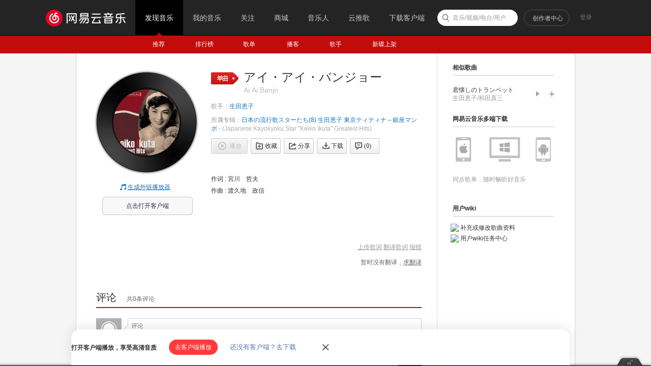

--- FILE ---
content_type: application/javascript
request_url: https://fp-upload.dun.163.com/v2/js/d
body_size: 185
content:
{"code":200,"data":{"dt":"upDkrz8XLUJBV1VQRQfD3r3kq3WzqjgL","st":1769207029604,"tid":"HToNY96iZ3xFU0UUFEOT3+ml/zWz/zkL"},"msg":"ok"}

--- FILE ---
content_type: application/javascript
request_url: https://fp-upload.dun.163.com/v2/js/d
body_size: 186
content:
{"code":200,"data":{"dt":"l8XqmnAcDXZEEwRFVULWn/3wvjCj+nh6","st":1769207029608,"tid":"dDJ35mM0XFFFBxBVBFOSjvnlr3Sn7y0q"},"msg":"ok"}

--- FILE ---
content_type: text/plain;charset=UTF-8
request_url: https://music.163.com/weapi/song/lyric?csrf_token=
body_size: 9
content:
{"sgc":true,"sfy":true,"qfy":true,"needDesc":true,"lrc":{"version":1,"lyric":"[00:00.00-1] 作词 : 宮川　哲夫\n[00:00.00-1] 作曲 : 渡久地　政信\n"},"code":200,"briefDesc":null}